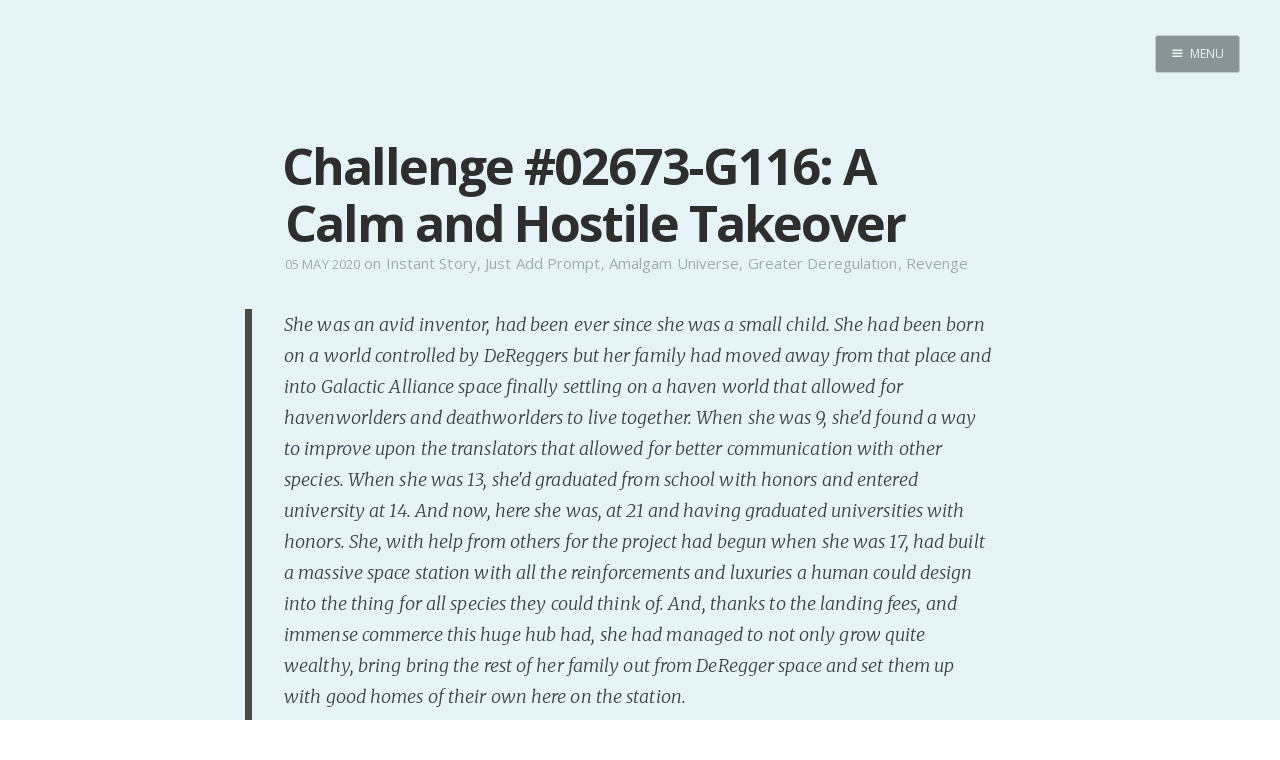

--- FILE ---
content_type: text/html; charset=utf-8
request_url: https://internutter.org/challenge-02673-g116-a-calm-and-hostile-takeover/
body_size: 21982
content:
<!DOCTYPE html>
<html>
<head>
    <meta charset="utf-8" />
    <meta http-equiv="X-UA-Compatible" content="IE=edge" />

    <title>Challenge #02673-G116: A Calm and Hostile Takeover</title>
    <meta name="description" content="" />

    <meta name="HandheldFriendly" content="True" />
    <meta name="viewport" content="width=device-width, initial-scale=1.0" />

    <link rel="shortcut icon" href="/favicon.ico">

    <link rel="stylesheet" type="text/css" href="/assets/css/screen.css?v=b7b796ec32" />
    <link rel="stylesheet" type="text/css" href="//fonts.googleapis.com/css?family=Merriweather:300,700,700italic,300italic|Open+Sans:700,400|Clicker+Script" />

    <link rel="canonical" href="http://www.internutter.org/challenge-02673-g116-a-calm-and-hostile-takeover/" />
    <meta name="referrer" content="no-referrer-when-downgrade" />
    <link rel="amphtml" href="http://www.internutter.org/challenge-02673-g116-a-calm-and-hostile-takeover/amp/" />
    
    <meta property="og:site_name" content="Realm of the InterNutter" />
    <meta property="og:type" content="article" />
    <meta property="og:title" content="Challenge #02673-G116: A Calm and Hostile Takeover" />
    <meta property="og:description" content="She was an avid inventor, had been ever since she was a small child. She had been born on a world controlled by DeReggers but her family had moved away from that place and into Galactic Alliance space finally settling on a haven world that allowed for havenworlders and deathworlders" />
    <meta property="og:url" content="http://www.internutter.org/challenge-02673-g116-a-calm-and-hostile-takeover/" />
    <meta property="article:published_time" content="2020-05-05T03:31:48.000Z" />
    <meta property="article:modified_time" content="2020-05-05T03:31:48.000Z" />
    <meta property="article:tag" content="Instant Story" />
    <meta property="article:tag" content="Just Add Prompt" />
    <meta property="article:tag" content="Amalgam Universe" />
    <meta property="article:tag" content="Greater Deregulation" />
    <meta property="article:tag" content="Revenge" />
    
    <meta name="twitter:card" content="summary" />
    <meta name="twitter:title" content="Challenge #02673-G116: A Calm and Hostile Takeover" />
    <meta name="twitter:description" content="She was an avid inventor, had been ever since she was a small child. She had been born on a world controlled by DeReggers but her family had moved away from that place and into Galactic Alliance space finally settling on a haven world that allowed for havenworlders and deathworlders" />
    <meta name="twitter:url" content="http://www.internutter.org/challenge-02673-g116-a-calm-and-hostile-takeover/" />
    <meta name="twitter:label1" content="Written by" />
    <meta name="twitter:data1" content="InterNutter" />
    <meta name="twitter:label2" content="Filed under" />
    <meta name="twitter:data2" content="Instant Story, Just Add Prompt, Amalgam Universe, Greater Deregulation, Revenge" />
    
    <script type="application/ld+json">
{
    "@context": "https://schema.org",
    "@type": "Article",
    "publisher": {
        "@type": "Organization",
        "name": "Realm of the InterNutter",
        "logo": "http://www.internutter.org/ghost/img/ghosticon.jpg"
    },
    "author": {
        "@type": "Person",
        "name": "InterNutter",
        "image": "//www.gravatar.com/avatar/3f85f43e8f37800901b25a31baa09190?s=250&d=mm&r=x",
        "url": "http://www.internutter.org/author/internutter/",
        "sameAs": [
            "http://www.cmweller.com"
        ],
        "description": "Indie writer seeks audience with an audience. Paying customers welcome. \n[pronouns: ze/hir] \nDaily free stories happen because it is an excellent counter to Writers&#x27; Block."
    },
    "headline": "Challenge #02673-G116: A Calm and Hostile Takeover",
    "url": "https://www.internutter.org/challenge-02673-g116-a-calm-and-hostile-takeover/",
    "datePublished": "2020-05-05T03:31:48.000Z",
    "dateModified": "2020-05-05T03:31:48.000Z",
    "keywords": "Instant Story, Just Add Prompt, Amalgam Universe, Greater Deregulation, Revenge",
    "description": "She was an avid inventor, had been ever since she was a small child. She had been born on a world controlled by DeReggers but her family had moved away from that place and into Galactic Alliance space finally settling on a haven world that allowed for havenworlders and deathworlders",
    "mainEntityOfPage": {
        "@type": "WebPage",
        "@id": "http://www.internutter.org"
    }
}
    </script>

    <meta name="generator" content="Ghost 0.11" />
    <link rel="alternate" type="application/rss+xml" title="Realm of the InterNutter" href="https://www.internutter.org/rss/" />
    <div id="patreon-button">
    <a href="https://www.patreon.com/bePatron?u=6494773" data-patreon-widget-type="become-patron-button"></a>
</div>
<script type='text/javascript' src='https://ko-fi.com/widgets/widget_2.js'></script>
<script type='text/javascript'>kofiwidget2.init('Buy Me a Coffee', '#09b1db', 'D1D36IMM');kofiwidget2.draw();</script> 
<script async src="https://c6.patreon.com/becomePatronButton.bundle.js"></script>
<style>
    #patreon-button {
        position: absolute;
        top: -31px;
        left: 0;
        z-index: 1000;
    }
    .btn-container {
        position: absolute;
        top: 0;
        left: 178px;
        z-index: 1000;
    }
    @media only screen and (max-width: 500px) {
        .btn-container {
	        top: 40px;
    	    left: 0;
        }
    }
</style>
</head>
<body class="post-template tag-instant-story tag-just-add-prompt tag-amalgam-universe tag-greater-deregulation tag-revenge nav-closed">

    <div class="nav">
    <h3 class="nav-title">Menu</h3>
    <a href="#" class="nav-close">
        <span class="hidden">Close</span>
    </a>
    <ul>
            <li class="nav-home" role="presentation"><a href="https://www.internutter.org/">Home</a></li>
            <li class="nav-pro-site" role="presentation"><a href="https://www.cmweller.com/">Pro Site</a></li>
            <li class="nav-buy-my-books" role="presentation"><a href="https://books2read.com/ap/n7O1la/C-M-Weller">Buy my books!</a></li>
            <li class="nav-buy-my-music" role="presentation"><a href="https://store.cdbaby.com/cd/ellipsisaddiction">Buy my Music!</a></li>
            <li class="nav-dead-tree-novels" role="presentation"><a href="http://www.lulu.com/spotlight/KFZ">Dead Tree Novels</a></li>
            <li class="nav-podcast" role="presentation"><a href="https://anchor.fm/c-m-weller">PODCAST!</a></li>
            <li class="nav-support-my-patreon" role="presentation"><a href="https://www.patreon.com/cmweller">Support my Patreon</a></li>
            <li class="nav-buy-me-a-kofi" role="presentation"><a href="https://ko-fi.com/cmweller">Buy me a Ko-fi</a></li>
            <li class="nav-feed-the-muse" role="presentation"><a href="https://www.internutter.org/bb/category/6/prompts/">Feed the Muse!</a></li>
            <li class="nav-ask-a-question" role="presentation"><a href="https://www.internutter.org/bb/category/4/comments-feedback/">Ask a question!</a></li>
            <li class="nav-about-amalgam-universe" role="presentation"><a href="https://amalgam-station.wikia.com/wiki/Amalgam_Station_Wiki">About Amalgam Universe</a></li>
            <li class="nav-site-forum" role="presentation"><a href="https://www.internutter.org/bb/">Site Forum</a></li>
            <li class="nav-baby-forum" role="presentation"><a href="https://internutter.createaforum.com/index.php#_&amp;#x3D;_">Baby Forum</a></li>
            <li class="nav-fanficcery" role="presentation"><a href="https://archiveofourown.org/users/InterNutter/works">Fanficcery</a></li>
            <li class="nav-peakd" role="presentation"><a href="https://peakd.com/@internutter">Peakd</a></li>
            <li class="nav-pseuducku" role="presentation"><a href="https://www.internutter.org/pseuducku/">Pseuducku</a></li>
            <li class="nav-tumblr" role="presentation"><a href="https://internutter.tumblr.com">Tumblr</a></li>
            <li class="nav-discord" role="presentation"><a href="https://discord.gg/edW5cX3Yvd">Discord!</a></li>
            <li class="nav-pillowfort" role="presentation"><a href="https://www.pillowfort.social/InterNutter">Pillowfort</a></li>
            <li class="nav-writing-thoughts" role="presentation"><a href="https://cmweller.com/">Writing Thoughts</a></li>
            <li class="nav-fediverse" role="presentation"><a href="https://blahaj.zone/@internutter">Fediverse</a></li>
            <li class="nav-bluesky" role="presentation"><a href="https://bsky.app/profile/internutter.bsky.social">Bluesky</a></li>
            <li class="nav-twitch" role="presentation"><a href="https://www.twitch.tv/bitzerk">Twitch!</a></li>
            <li class="nav-youtube" role="presentation"><a href="https://www.youtube.com/user/InterNutter">YouTube</a></li>
            <li class="nav-medium" role="presentation"><a href="https://medium.com/@InterNutter">Medium</a></li>
            <li class="nav-all-past-instants" role="presentation"><a href="https://www.internutter.org/tag/instant-story/">All past Instants</a></li>
            <li class="nav-iris-and-peter-ch-1" role="presentation"><a href="https://www.internutter.org/iris-and-peter-get-married-eventually-pt-1/">Iris and Peter (Ch 1)</a></li>
            <li class="nav-peertube" role="presentation"><a href="https://tube.blahaj.zone/a/internutter/video-channels">PeerTube</a></li>
    </ul>
    <a class="subscribe-button icon-feed" href="http://www.internutter.org/rss/">Subscribe</a>
</div>
<span class="nav-cover"></span>


    <div class="site-wrapper">

        


<header class="main-header post-head no-cover">
    <nav class="main-nav  clearfix">
        
            <a class="menu-button icon-menu" href="#"><span class="word">Menu</span></a>
    </nav>
</header>

<main class="content" role="main">
    <article class="post tag-instant-story tag-just-add-prompt tag-amalgam-universe tag-greater-deregulation tag-revenge featured">

        <header class="post-header">
            <h1 class="post-title">Challenge #02673-G116: A Calm and Hostile Takeover</h1>
            <section class="post-meta">
                <time class="post-date" datetime="2020-05-05">05 May 2020</time>  on <a href="/tag/instant-story/">Instant Story</a>, <a href="/tag/just-add-prompt/">Just Add Prompt</a>, <a href="/tag/amalgam-universe/">Amalgam Universe</a>, <a href="/tag/greater-deregulation/">Greater Deregulation</a>, <a href="/tag/revenge/">Revenge</a>
            </section>
        </header>

        <section class="post-content">
            <blockquote>
  <p>She was an avid inventor, had been ever since she was a small child. She had been born on a world controlled by DeReggers but her family had moved away from that place and into Galactic Alliance space finally settling on a haven world that allowed for havenworlders and deathworlders to live together. When she was 9, she'd found a way to improve upon the translators that allowed for better communication with other species. When she was 13, she'd graduated from school with honors and entered university at 14. And now, here she was, at 21 and having graduated universities with honors. She, with help from others for the project had begun when she was 17, had built a massive space station with all the reinforcements and luxuries a human could design into the thing for all species they could think of. And, thanks to the landing fees, and immense commerce this huge hub had, she had managed to not only grow quite wealthy, bring bring the rest of her family out from DeRegger space and set them up with good homes of their own here on the station.</p>
  
  <p>The problem is, the Leaders of the DeReggers were NOT happy with this. Someone born from their worlds, even though her family had moved away with her when she was only a little girl, living in Alliance space and getting wealthy without THEM getting a cut?? And then now pulling away hundreds of people that had once been under their thumb to give them the lives that the DeRegger leaders had insisted were NOT possible for people like that? They were going to make sure their voices were heard! -- <a href="https://www.internutter.org/bb/user/daniandshali">DaniAndShali</a></p>
</blockquote>

<p>They called it the Patriot Tax, and were trying to retroactively enact it for all ex-citizens of Greater Deregulation Lower East[1]. It was a debilitating tax and would, dependent on the gender of the "patriot", reduce their effective income to nearly or beyond nil. In her case, it would put her income into the negative and place all her property and earnings into the greedy, grasping hands of her place of origin.</p>

<p>She would have none of it. Rylie spent the allotted time to comply in studying the very letter of that law in combination with all the other letters of their law. Such as they were. They of course had conflicting laws in place that could make life a living hell for the uninitiated and the underfunded. What she specifically went for was the loopholes.</p>

<p>Once she had them by the loopholes, she had them by the goolies. She had enough money to do it and, once done, it was next to impossible to <em>un</em>-do... which was the important part. Revenge may be a dish served ice cold, but in this case, it paired well with a side of boiling rage and retaliation. She therefore re-entered Deregger space with a slim folio and her head held high.</p>

<p>The board of CEO's and Chief Executive In Charge sat on their polished thrones with a greasy smugness that expected her to cry or beg. Half of them were looking down their noses at her. The other half barely acknowledged her presence by looking her way as she entered.</p>

<p>Support me on <a href="http://www.patreon.com/cmweller">Patreon</a> / Buy me a <a href="https://ko-fi.com/cmweller">Ko-fi</a></p>

<p><a href="https://peakd.com/fiction/@internutter/challenge-02673-g116-a-calm-and-hostile-takeover">Continue Reading</a></p>

<p>Prompts remaining: 89 <a href="http://www.internutter.org/bb/category/6/prompts">Submit a Prompt</a>! <a href="http://www.internutter.org/bb/category/4/comments-feedback">Ask a question</a>! <a href="http://bit.ly/1hWjCxE">Buy my stories</a>!</p>
        </section>

        <footer class="post-footer">


            <figure class="author-image">
                <a class="img" href="/author/internutter/" style="background-image: url(//www.gravatar.com/avatar/3f85f43e8f37800901b25a31baa09190?s&#x3D;250&amp;d&#x3D;mm&amp;r&#x3D;x)"><span class="hidden">InterNutter's Picture</span></a>
            </figure>

            <section class="author">
                <h4><a href="/author/internutter/">InterNutter</a></h4>

                    <p>Indie writer seeks audience with an audience. Paying customers welcome. 
[pronouns: ze/hir] 
Daily free stories happen because it is an excellent counter to Writers&#x27; Block.</p>
                <div class="author-meta">
                    <span class="author-location icon-location">Burpengary East</span>
                    <span class="author-link icon-link"><a href="http://www.cmweller.com">http://www.cmweller.com</a></span>
                </div>
            </section>


            <section class="share">
                <h4>Share this post</h4>
                <a class="icon-twitter" href="https://twitter.com/intent/tweet?text=Challenge%20%2302673-G116%3A%20A%20Calm%20and%20Hostile%20Takeover&amp;url=https://www.internutter.org/challenge-02673-g116-a-calm-and-hostile-takeover/"
                    onclick="window.open(this.href, 'twitter-share', 'width=550,height=235');return false;">
                    <span class="hidden">Twitter</span>
                </a>
                <a class="icon-facebook" href="https://www.facebook.com/sharer/sharer.php?u=https://www.internutter.org/challenge-02673-g116-a-calm-and-hostile-takeover/"
                    onclick="window.open(this.href, 'facebook-share','width=580,height=296');return false;">
                    <span class="hidden">Facebook</span>
                </a>
                <a class="icon-google-plus" href="https://plus.google.com/share?url=https://www.internutter.org/challenge-02673-g116-a-calm-and-hostile-takeover/"
                   onclick="window.open(this.href, 'google-plus-share', 'width=490,height=530');return false;">
                    <span class="hidden">Google+</span>
                </a>
            </section>

	    <a id="nodebb-comments"></a>
        </footer>

    </article>
</main>

<script type="text/javascript">
var nbb = {};
nbb.url = '//www.internutter.org/bb'; // EDIT THIS

(function() {
nbb.articleID = '8046'; nbb.title = 'Challenge #02673-G116: A Calm and Hostile Takeover';
nbb.tags = ["Instant Story","Just Add Prompt","Amalgam Universe","Greater Deregulation","Revenge",];
nbb.script = document.createElement('script'); nbb.script.type = 'text/javascript'; nbb.script.async = true;
nbb.script.src = nbb.url + '/plugins/nodebb-plugin-blog-comments/lib/ghost.js';
(document.getElementsByTagName('head')[0] || document.getElementsByTagName('body')[0]).appendChild(nbb.script);
})();
</script>
<script id="nbb-markdown" type="text/markdown">> She was an avid inventor, had been ever since she was a small child. She had been born on a world controlled by DeReggers but her family had moved away from that place and into Galactic Alliance space finally settling on a haven world that allowed for havenworlders and deathworlders to live together. When she was 9, she'd found a way to improve upon the translators that allowed for better communication with other species. When she was 13, she'd graduated from school with honors and entered university at 14. And now, here she was, at 21 and having graduated universities with honors. She, with help from others for the project had begun when she was 17, had built a massive space station with all the reinforcements and luxuries a human could design into the thing for all species they could think of. And, thanks to the landing fees, and immense commerce this huge hub had, she had managed to not only grow quite wealthy, bring bring the rest of her family out from DeRegger space and set them up with good homes of their own here on the station.

> The problem is, the Leaders of the DeReggers were NOT happy with this. Someone born from their worlds, even though her family had moved away with her when she was only a little girl, living in Alliance space and getting wealthy without THEM getting a cut?? And then now pulling away hundreds of people that had once been under their thumb to give them the lives that the DeRegger leaders had insisted were NOT possible for people like that? They were going to make sure their voices were heard! -- [DaniAndShali](https://www.internutter.org/bb/user/daniandshali)

They called it the Patriot Tax, and were trying to retroactively enact it for all ex-citizens of Greater Deregulation Lower East[1]. It was a debilitating tax and would, dependent on the gender of the "patriot", reduce their effective income to nearly or beyond nil. In her case, it would put her income into the negative and place all her property and earnings into the greedy, grasping hands of her place of origin.

She would have none of it. Rylie spent the allotted time to comply in studying the very letter of that law in combination with all the other letters of their law. Such as they were. They of course had conflicting laws in place that could make life a living hell for the uninitiated and the underfunded. What she specifically went for was the loopholes.

Once she had them by the loopholes, she had them by the goolies. She had enough money to do it and, once done, it was next to impossible to _un_-do... which was the important part. Revenge may be a dish served ice cold, but in this case, it paired well with a side of boiling rage and retaliation. She therefore re-entered Deregger space with a slim folio and her head held high.

The board of CEO's and Chief Executive In Charge sat on their polished thrones with a greasy smugness that expected her to cry or beg. Half of them were looking down their noses at her. The other half barely acknowledged her presence by looking her way as she entered.

Support me on [Patreon](http://www.patreon.com/cmweller) / Buy me a [Ko-fi](https://ko-fi.com/cmweller)

[Continue Reading](https://peakd.com/fiction/@internutter/challenge-02673-g116-a-calm-and-hostile-takeover)

Prompts remaining: 89 [Submit a Prompt](http://www.internutter.org/bb/category/6/prompts)! [Ask a question](http://www.internutter.org/bb/category/4/comments-feedback)! [Buy my stories](http://bit.ly/1hWjCxE)!</script>
<noscript>Please enable JavaScript to view comments</noscript>

<aside class="read-next">
    <a class="read-next-story no-cover" href="/actual-venturing-out/">
        <section class="post">
            <h2>Actual venturing out</h2>
            <p>Mayhem has work today. Chaos needs a better set of headphones with a decent dang mic to them. If&hellip;</p>
        </section>
    </a>
    <a class="read-next-story prev no-cover" href="/short-week/">
        <section class="post">
            <h2>Short Week</h2>
            <p>This Monday was a public holiday, so we have extra time for faffing about on the day. Schools are&hellip;</p>
        </section>
    </a>
</aside>



        <footer class="site-footer clearfix">
            <section class="copyright"><a href="http://www.internutter.org">Realm of the InterNutter</a> &copy; 2026</section>
            <section class="poweredby">Proudly published with <a href="https://ghost.org">Ghost</a></section>
        </footer>

    </div>

    

    <script type="text/javascript" src="https://code.jquery.com/jquery-1.11.3.min.js"></script>
    <script type="text/javascript" src="/assets/js/jquery.fitvids.js?v=b7b796ec32"></script>
    <script type="text/javascript" src="/assets/js/index.js?v=b7b796ec32"></script>

<script src="https://speed.atikayda.com/js/probe.js" defer></script></body>
</html>
